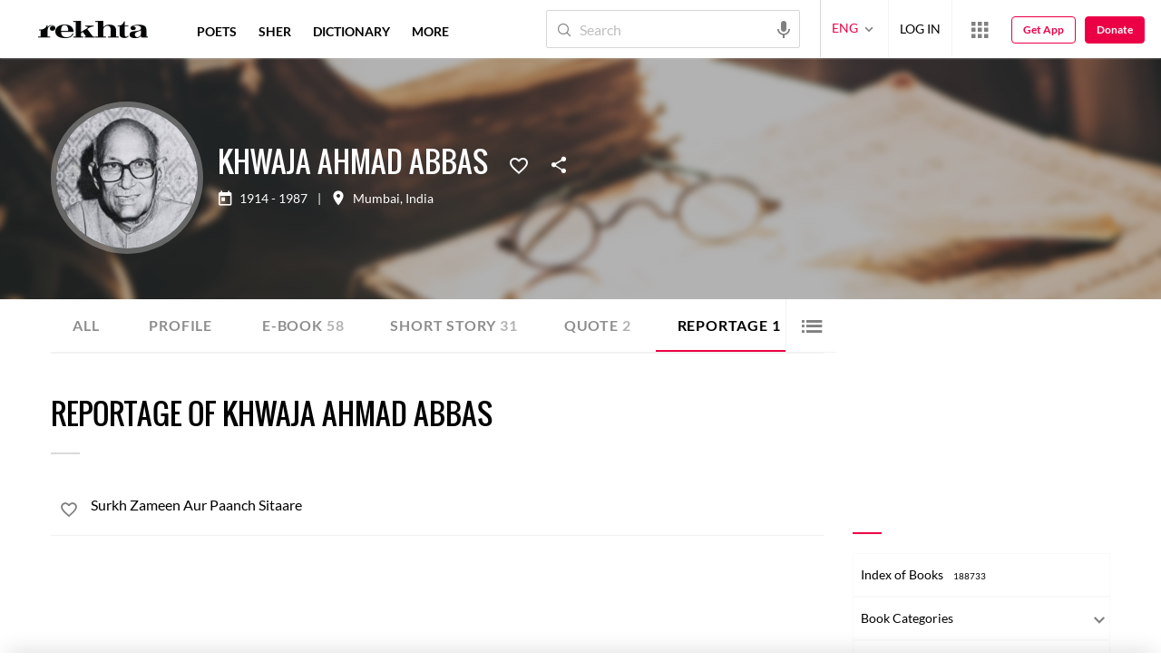

--- FILE ---
content_type: application/x-javascript; charset=utf-8
request_url: https://world.rekhta.org/user/userinfo
body_size: 177
content:
var userInfo = {"Name":null,"ImageUrl":null,"Id":null,"SessionId":"3de82f23-d710-485a-8180-06cd76ba2e8d","FavCount":0,"GuestUserValue":null,"SearchSessionId":"3de82f23-d710-485a-8180-06cd76ba2e8d","Email":null,"host":"world.rekhta.org"};